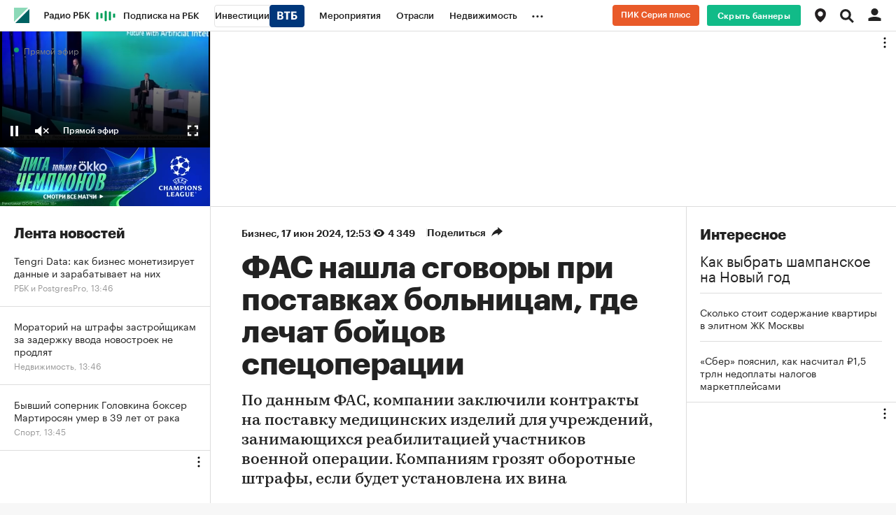

--- FILE ---
content_type: text/html
request_url: https://tns-counter.ru/nc01a**R%3Eundefined*rbc_ru/ru/UTF-8/tmsec=rbc_ru/632077246***
body_size: 16
content:
A41C650A692438C4G1763981508:A41C650A692438C4G1763981508

--- FILE ---
content_type: application/javascript; charset=utf-8
request_url: https://s.rbk.ru/v10_rbcnews_static/common/common-10.11.11/scripts/build/fn/_tooltip.js
body_size: 989
content:
!function t(e,n,o){function i(s,c){if(!n[s]){if(!e[s]){var d="function"==typeof require&&require;if(!c&&d)return d(s,!0);if(r)return r(s,!0);var l=new Error("Cannot find module '"+s+"'");throw l.code="MODULE_NOT_FOUND",l}var u=n[s]={exports:{}};e[s][0].call(u.exports,(function(t){return i(e[s][1][t]||t)}),u,u.exports,t,e,n,o)}return n[s].exports}for(var r="function"==typeof require&&require,s=0;s<o.length;s++)i(o[s]);return i}({1:[function(t,e,n){RA.fn.tooltip=t("repo/tooltip/main")},{"repo/tooltip/main":3}],2:[function(t,e,n){e.exports=function(){return matchMedia("(hover: none), (pointer: coarse)").matches}},{}],3:[function(t,e,n){e.exports=function(){const e=t("../helpers/isTouch"),n="rbc-tooltip_hidden",o=24;function i(t){t&&!t.dataset.inited&&(e()?t.addEventListener("click",(()=>function(t){const e=r(t),n=t=>{t.target.closest(".js-rbc-tooltip-content")||(e.remove(),document.body.removeEventListener("click",n),document.body.removeEventListener("touchstart",n))};s(t,e),setTimeout((()=>{document.body.addEventListener("click",n),document.body.addEventListener("touchstart",n)}),0)}(t))):t.addEventListener("mouseenter",(()=>function(t){let e=null;const n=r(t),o=()=>{e=setTimeout((()=>{n.remove(),t.removeEventListener("mouseleave",o)}),200)};s(t,n),t.addEventListener("mouseleave",o),n.addEventListener("mouseleave",o),n.addEventListener("mouseenter",(()=>clearTimeout(e)))}(t))),t.dataset.inited="true")}function r(t){if(!t)return;const e=document.createElement("div");return e.classList.add("rbc-tooltip__content"),e.classList.add("js-rbc-tooltip-content"),e.classList.add(n),t.dataset.tooltipClass&&e.classList.add(t.dataset.tooltipClass),e.innerHTML=t.dataset.tooltipContent,document.body.append(e),e}function s(t,e){if(!t||!e)return;const{x:i,y:r}=function(t,e){const{left:n,right:i,top:r,bottom:s}=function(t){const{top:e,bottom:n,right:o,left:i}=t.getBoundingClientRect();return{left:i+window.scrollX,right:o+window.scrollX,top:e+window.scrollY,bottom:n+window.scrollY}}(t),c=e.offsetWidth,d=e.offsetHeight;let l=0,u=r+d<window.innerHeight+window.scrollY?r:s-d;return i+c+o<window.innerWidth?l=i+o:n-c-o>0?l=n-c-o:(()=>{const t=(n+i)/2,e=c/2;return t+e+o<window.innerWidth&&t-e-o>0})()&&(l=(n+i)/2-c/2,u=s+d+o<window.innerHeight+window.scrollY?s+o:r-d-o),{x:l,y:u}}(t,e);e.style.top=r+"px",e.style.left=i+"px",e.classList.remove(n)}return{init:function(t=document){const e=t.querySelectorAll(".js-rbc-tooltip:not([data-inited])");e.length&&e.forEach((t=>i(t)))},initElement:i}}()},{"../helpers/isTouch":2}]},{},[1]);